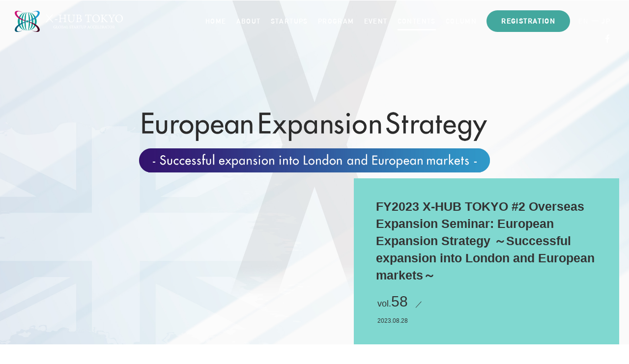

--- FILE ---
content_type: text/html; charset=UTF-8
request_url: https://www.x-hub-tokyo.metro.tokyo.lg.jp/en/contents/8366
body_size: 68383
content:
<!DOCTYPE HTML>
<html dir="ltr" lang="en-US"
	prefix="og: https://ogp.me/ns#" >
<head>
<!-- Google Tag Manager -->
<script type="text/plain" data-cli-class="cli-blocker-script" data-cli-label="Google Tag Manager"  data-cli-script-type="non-necessary" data-cli-block="true" data-cli-block-if-ccpa-optout="false" data-cli-element-position="head">(function(w,d,s,l,i){w[l]=w[l]||[];w[l].push({'gtm.start':
new Date().getTime(),event:'gtm.js'});var f=d.getElementsByTagName(s)[0],
j=d.createElement(s),dl=l!='dataLayer'?'&l='+l:'';j.async=true;j.src=
'https://www.googletagmanager.com/gtm.js?id='+i+dl;f.parentNode.insertBefore(j,f);
})(window,document,'script','dataLayer','GTM-TXJWSHG');</script>
<!-- End Google Tag Manager -->
<!-- Global Site Tag (gtag.js) - Google Analytics -->
<script type="text/plain" data-cli-class="cli-blocker-script" data-cli-label="Google Tag Manager"  data-cli-script-type="non-necessary" data-cli-block="true" data-cli-block-if-ccpa-optout="false" data-cli-element-position="head" async src="https://www.googletagmanager.com/gtag/js?id=UA-107348404-1"></script>
<script>
  window.dataLayer = window.dataLayer || [];
  function gtag(){dataLayer.push(arguments)};
  gtag('js', new Date());

  gtag('config', 'UA-107348404-1');
  gtag('config', 'AW-754098873');
</script>
<!-- Facebook Pixel Code -->
  <script type="text/plain" data-cli-class="cli-blocker-script" data-cli-label="Facebook Pixel Code"  data-cli-script-type="non-necessary" data-cli-block="true" data-cli-block-if-ccpa-optout="false" data-cli-element-position="head">
  !function(f,b,e,v,n,t,s)
  {if(f.fbq)return;n=f.fbq=function(){n.callMethod?
  n.callMethod.apply(n,arguments):n.queue.push(arguments)};
  if(!f._fbq)f._fbq=n;n.push=n;n.loaded=!0;n.version='2.0';
  n.queue=[];t=b.createElement(e);t.async=!0;
  t.src=v;s=b.getElementsByTagName(e)[0];
  s.parentNode.insertBefore(t,s)}(window, document,'script',
  'https://connect.facebook.net/en_US/fbevents.js');
  fbq('init', '933506110796176');
  fbq('track', 'PageView');
  </script>
  <noscript><img height="1" width="1" style="display:none" alt=""
  src="https://www.facebook.com/tr?id=933506110796176&ev=PageView&noscript=1"
  /></noscript>
  <!-- End Facebook Pixel Code -->
<meta charset="UTF-8">
<meta http-equiv="X-UA-Compatible" content="IE=edge">
<meta name="viewport" content="width=device-width">
<meta name="format-detection" content="telephone=no">
<meta name="SKYPE_TOOLBAR" content="SKYPE_TOOLBAR_PARSER_COMPATIBLE">
<meta name="facebook-domain-verification" content="7g5x1pmug1qgnzp7i08w2ed2347tn3" />
<link rel="profile" href="http://gmpg.org/xfn/11">

<link rel="shortcut icon" type="image/vnd.microsoft.icon" href="/favicon.ico">
<link rel="icon" type="image/vnd.microsoft.icon" href="/favicon.ico">
<link rel="apple-touch-icon" sizes="57x57" href="/apple-touch-icon-57x57.png">
<link rel="apple-touch-icon" sizes="60x60" href="/apple-touch-icon-60x60.png">
<link rel="apple-touch-icon" sizes="72x72" href="/apple-touch-icon-72x72.png">
<link rel="apple-touch-icon" sizes="76x76" href="/apple-touch-icon-76x76.png">
<link rel="apple-touch-icon" sizes="114x114" href="/apple-touch-icon-114x114.png">
<link rel="apple-touch-icon" sizes="120x120" href="/apple-touch-icon-120x120.png">
<link rel="apple-touch-icon" sizes="144x144" href="/apple-touch-icon-144x144.png">
<link rel="apple-touch-icon" sizes="152x152" href="/apple-touch-icon-152x152.png">
<link rel="apple-touch-icon" sizes="180x180" href="/apple-touch-icon-180x180.png">
<link rel="icon" type="image/png" sizes="192x192" href="/android-chrome-192x192.png">
<link rel="icon" type="image/png" sizes="48x48" href="/favicon-48x48.png">
<link rel="icon" type="image/png" sizes="96x96" href="/favicon-96x96.png">
<link rel="icon" type="image/png" sizes="96x96" href="/favicon-160x160.png">
<link rel="icon" type="image/png" sizes="96x96" href="/favicon-196x196.png">
<link rel="icon" type="image/png" sizes="16x16" href="/favicon-16x16.png">
<link rel="icon" type="image/png" sizes="32x32" href="/favicon-32x32.png">
<link rel="manifest" href="/manifest.json">
<meta name="msapplication-TileColor" content="#2d88ef">
<meta name="msapplication-TileImage" content="/mstile-144x144.png">


<meta name="robots" content="noindex,nofollow">




<link rel="stylesheet" type="text/css" href="/common/css/normalize.css">
<link rel="stylesheet" type="text/css" href="/common/css/common.css?0202">
<link rel="stylesheet" href="https://use.typekit.net/xml8nud.css">

<link rel="stylesheet" type="text/css" href="/common/css/contents.css">

		<!-- All in One SEO 4.3.2 - aioseo.com -->
		<title>FY2023 X-HUB TOKYO #2 Overseas Expansion Seminar: European Expansion Strategy ～Successful expansion into London and European markets～ | 【 東京都主催 】 東京と世界を繋ぐイノベーションプラットフォーム「X-HUB TOKYO」</title>
		<meta name="description" content="X-HUB TOKYO, which supports overseas expansion of Tokyo-based startups, held the FY2023 X-HUB TOKYO #2 Overseas Expansion Seminar &quot;European Expansion Strategy ～Successful expansion into London and European markets～&quot; on July 10. The seminar focused on the characteristics and attractions of London and the European market and shared the latest information that Japanese startups should know when seeking to expand into the region." />
		<meta name="robots" content="max-image-preview:large" />
		<link rel="canonical" href="https://www.x-hub-tokyo.metro.tokyo.lg.jp/en/contents/8366" />
		<meta name="generator" content="All in One SEO (AIOSEO) 4.3.2 " />
		<meta property="og:locale" content="en_US" />
		<meta property="og:site_name" content="【 東京都主催 】 東京と世界を繋ぐイノベーションプラットフォーム「X-HUB TOKYO」" />
		<meta property="og:type" content="article" />
		<meta property="og:title" content="FY2023 X-HUB TOKYO #2 Overseas Expansion Seminar: European Expansion Strategy ～Successful expansion into London and European markets～ | 【 東京都主催 】 東京と世界を繋ぐイノベーションプラットフォーム「X-HUB TOKYO」" />
		<meta property="og:description" content="X-HUB TOKYO, which supports overseas expansion of Tokyo-based startups, held the FY2023 X-HUB TOKYO #2 Overseas Expansion Seminar &quot;European Expansion Strategy ～Successful expansion into London and European markets～&quot; on July 10. The seminar focused on the characteristics and attractions of London and the European market and shared the latest information that Japanese startups should know when seeking to expand into the region." />
		<meta property="og:url" content="https://www.x-hub-tokyo.metro.tokyo.lg.jp/en/contents/8366" />
		<meta property="article:published_time" content="2023-08-28T07:45:16+00:00" />
		<meta property="article:modified_time" content="2023-08-29T10:00:46+00:00" />
		<meta name="twitter:card" content="summary_large_image" />
		<meta name="twitter:title" content="FY2023 X-HUB TOKYO #2 Overseas Expansion Seminar: European Expansion Strategy ～Successful expansion into London and European markets～ | 【 東京都主催 】 東京と世界を繋ぐイノベーションプラットフォーム「X-HUB TOKYO」" />
		<meta name="twitter:description" content="X-HUB TOKYO, which supports overseas expansion of Tokyo-based startups, held the FY2023 X-HUB TOKYO #2 Overseas Expansion Seminar &quot;European Expansion Strategy ～Successful expansion into London and European markets～&quot; on July 10. The seminar focused on the characteristics and attractions of London and the European market and shared the latest information that Japanese startups should know when seeking to expand into the region." />
		<script type="application/ld+json" class="aioseo-schema">
			{"@context":"https:\/\/schema.org","@graph":[{"@type":"BlogPosting","@id":"https:\/\/www.x-hub-tokyo.metro.tokyo.lg.jp\/en\/contents\/8366#blogposting","name":"FY2023 X-HUB TOKYO #2 Overseas Expansion Seminar: European Expansion Strategy \uff5eSuccessful expansion into London and European markets\uff5e | \u3010 \u6771\u4eac\u90fd\u4e3b\u50ac \u3011 \u6771\u4eac\u3068\u4e16\u754c\u3092\u7e4b\u3050\u30a4\u30ce\u30d9\u30fc\u30b7\u30e7\u30f3\u30d7\u30e9\u30c3\u30c8\u30d5\u30a9\u30fc\u30e0\u300cX-HUB TOKYO\u300d","headline":"FY2023 X-HUB TOKYO #2 Overseas Expansion Seminar: European Expansion Strategy \uff5eSuccessful expansion into London and European markets\uff5e","author":{"@id":"https:\/\/www.x-hub-tokyo.metro.tokyo.lg.jp\/en\/author\/user#author"},"publisher":{"@id":"https:\/\/www.x-hub-tokyo.metro.tokyo.lg.jp\/en\/#organization"},"image":{"@type":"ImageObject","url":"https:\/\/www.x-hub-tokyo.metro.tokyo.lg.jp\/wordpress\/wp-content\/uploads\/2023\/08\/report_en-1.jpg","width":2442,"height":1333},"datePublished":"2023-08-28T07:45:16+09:00","dateModified":"2023-08-29T10:00:46+09:00","inLanguage":"en-US","mainEntityOfPage":{"@id":"https:\/\/www.x-hub-tokyo.metro.tokyo.lg.jp\/en\/contents\/8366#webpage"},"isPartOf":{"@id":"https:\/\/www.x-hub-tokyo.metro.tokyo.lg.jp\/en\/contents\/8366#webpage"},"articleSection":"CONTENTS"},{"@type":"BreadcrumbList","@id":"https:\/\/www.x-hub-tokyo.metro.tokyo.lg.jp\/en\/contents\/8366#breadcrumblist","itemListElement":[{"@type":"ListItem","@id":"https:\/\/www.x-hub-tokyo.metro.tokyo.lg.jp\/en\/#listItem","position":1,"item":{"@type":"WebPage","@id":"https:\/\/www.x-hub-tokyo.metro.tokyo.lg.jp\/en\/","name":"\u30db\u30fc\u30e0","description":"X-HUB TOKYO (provisional name) is an exchange platform where entrepreneurs and innovators from Tokyo with global aims come together with individuals involved in innovation ecosystems around the globe.","url":"https:\/\/www.x-hub-tokyo.metro.tokyo.lg.jp\/en\/"},"nextItem":"https:\/\/www.x-hub-tokyo.metro.tokyo.lg.jp\/en\/contents\/#listItem"},{"@type":"ListItem","@id":"https:\/\/www.x-hub-tokyo.metro.tokyo.lg.jp\/en\/contents\/#listItem","position":2,"item":{"@type":"WebPage","@id":"https:\/\/www.x-hub-tokyo.metro.tokyo.lg.jp\/en\/contents\/","name":"CONTENTS","description":"X-HUB TOKYO, which supports overseas expansion of Tokyo-based startups, held the FY2023 X-HUB TOKYO #2 Overseas Expansion Seminar \"European Expansion Strategy \uff5eSuccessful expansion into London and European markets\uff5e\" on July 10. The seminar focused on the characteristics and attractions of London and the European market and shared the latest information that Japanese startups should know when seeking to expand into the region.","url":"https:\/\/www.x-hub-tokyo.metro.tokyo.lg.jp\/en\/contents\/"},"previousItem":"https:\/\/www.x-hub-tokyo.metro.tokyo.lg.jp\/en\/#listItem"}]},{"@type":"Organization","@id":"https:\/\/www.x-hub-tokyo.metro.tokyo.lg.jp\/en\/#organization","name":"\u3010 \u6771\u4eac\u90fd\u4e3b\u50ac \u3011 \u6771\u4eac\u3068\u4e16\u754c\u3092\u7e4b\u3050\u30a4\u30ce\u30d9\u30fc\u30b7\u30e7\u30f3\u30d7\u30e9\u30c3\u30c8\u30d5\u30a9\u30fc\u30e0\u300cX-HUB TOKYO\u300d","url":"https:\/\/www.x-hub-tokyo.metro.tokyo.lg.jp\/en\/"},{"@type":"Person","@id":"https:\/\/www.x-hub-tokyo.metro.tokyo.lg.jp\/en\/author\/user#author","url":"https:\/\/www.x-hub-tokyo.metro.tokyo.lg.jp\/en\/author\/user","name":"user","image":{"@type":"ImageObject","@id":"https:\/\/www.x-hub-tokyo.metro.tokyo.lg.jp\/en\/contents\/8366#authorImage","url":"https:\/\/secure.gravatar.com\/avatar\/04a4611a4302376665f17ad013273fe9?s=96&d=mm&r=g","width":96,"height":96,"caption":"user"}},{"@type":"WebPage","@id":"https:\/\/www.x-hub-tokyo.metro.tokyo.lg.jp\/en\/contents\/8366#webpage","url":"https:\/\/www.x-hub-tokyo.metro.tokyo.lg.jp\/en\/contents\/8366","name":"FY2023 X-HUB TOKYO #2 Overseas Expansion Seminar: European Expansion Strategy \uff5eSuccessful expansion into London and European markets\uff5e | \u3010 \u6771\u4eac\u90fd\u4e3b\u50ac \u3011 \u6771\u4eac\u3068\u4e16\u754c\u3092\u7e4b\u3050\u30a4\u30ce\u30d9\u30fc\u30b7\u30e7\u30f3\u30d7\u30e9\u30c3\u30c8\u30d5\u30a9\u30fc\u30e0\u300cX-HUB TOKYO\u300d","description":"X-HUB TOKYO, which supports overseas expansion of Tokyo-based startups, held the FY2023 X-HUB TOKYO #2 Overseas Expansion Seminar \"European Expansion Strategy \uff5eSuccessful expansion into London and European markets\uff5e\" on July 10. The seminar focused on the characteristics and attractions of London and the European market and shared the latest information that Japanese startups should know when seeking to expand into the region.","inLanguage":"en-US","isPartOf":{"@id":"https:\/\/www.x-hub-tokyo.metro.tokyo.lg.jp\/en\/#website"},"breadcrumb":{"@id":"https:\/\/www.x-hub-tokyo.metro.tokyo.lg.jp\/en\/contents\/8366#breadcrumblist"},"author":{"@id":"https:\/\/www.x-hub-tokyo.metro.tokyo.lg.jp\/en\/author\/user#author"},"creator":{"@id":"https:\/\/www.x-hub-tokyo.metro.tokyo.lg.jp\/en\/author\/user#author"},"image":{"@type":"ImageObject","url":"https:\/\/www.x-hub-tokyo.metro.tokyo.lg.jp\/wordpress\/wp-content\/uploads\/2023\/08\/report_en-1.jpg","@id":"https:\/\/www.x-hub-tokyo.metro.tokyo.lg.jp\/en\/#mainImage","width":2442,"height":1333},"primaryImageOfPage":{"@id":"https:\/\/www.x-hub-tokyo.metro.tokyo.lg.jp\/en\/contents\/8366#mainImage"},"datePublished":"2023-08-28T07:45:16+09:00","dateModified":"2023-08-29T10:00:46+09:00"},{"@type":"WebSite","@id":"https:\/\/www.x-hub-tokyo.metro.tokyo.lg.jp\/en\/#website","url":"https:\/\/www.x-hub-tokyo.metro.tokyo.lg.jp\/en\/","name":"\u3010 \u6771\u4eac\u90fd\u4e3b\u50ac \u3011 \u6771\u4eac\u3068\u4e16\u754c\u3092\u7e4b\u3050\u30a4\u30ce\u30d9\u30fc\u30b7\u30e7\u30f3\u30d7\u30e9\u30c3\u30c8\u30d5\u30a9\u30fc\u30e0\u300cX-HUB TOKYO\u300d","description":"X-HUB TOKYO\u306f\u3001\u6771\u4eac\u3068\u4e16\u754c\u306e\u30a4\u30ce\u30d9\u30fc\u30b7\u30e7\u30f3\u30a8\u30b3\u30b7\u30b9\u30c6\u30e0\u3092\u7e4b\u304e \u3001\u65b0\u305f\u306a\u6642\u4ee3\u3092\u5207\u308a\u62d3\u304f\u30b9\u30bf\u30fc\u30c8\u30a2\u30c3\u30d7\u3092\u30a2\u30af\u30bb\u30e9\u30ec\u30fc\u30c8\u3059\u308b\u30d7\u30e9\u30c3\u30c8\u30d5\u30a9\u30fc\u30e0\u3067\u3059\u3002","inLanguage":"en-US","publisher":{"@id":"https:\/\/www.x-hub-tokyo.metro.tokyo.lg.jp\/en\/#organization"}}]}
		</script>
		<!-- All in One SEO -->

<link rel="alternate" hreflang="en" href="https://www.x-hub-tokyo.metro.tokyo.lg.jp/en/contents/8366" />
<link rel="alternate" hreflang="ja" href="https://www.x-hub-tokyo.metro.tokyo.lg.jp/contents/8357" />
<link rel="alternate" type="application/rss+xml" title="【 東京都主催 】 東京と世界を繋ぐイノベーションプラットフォーム「X-HUB TOKYO」 &raquo; FY2023 X-HUB TOKYO #2 Overseas Expansion Seminar: European Expansion Strategy ～Successful expansion into London and European markets～ Comments Feed" href="https://www.x-hub-tokyo.metro.tokyo.lg.jp/en/contents/8366/feed" />
<script type="text/javascript">
window._wpemojiSettings = {"baseUrl":"https:\/\/s.w.org\/images\/core\/emoji\/14.0.0\/72x72\/","ext":".png","svgUrl":"https:\/\/s.w.org\/images\/core\/emoji\/14.0.0\/svg\/","svgExt":".svg","source":{"concatemoji":"https:\/\/www.x-hub-tokyo.metro.tokyo.lg.jp\/wordpress\/wp-includes\/js\/wp-emoji-release.min.js?ver=6.1.9"}};
/*! This file is auto-generated */
!function(e,a,t){var n,r,o,i=a.createElement("canvas"),p=i.getContext&&i.getContext("2d");function s(e,t){var a=String.fromCharCode,e=(p.clearRect(0,0,i.width,i.height),p.fillText(a.apply(this,e),0,0),i.toDataURL());return p.clearRect(0,0,i.width,i.height),p.fillText(a.apply(this,t),0,0),e===i.toDataURL()}function c(e){var t=a.createElement("script");t.src=e,t.defer=t.type="text/javascript",a.getElementsByTagName("head")[0].appendChild(t)}for(o=Array("flag","emoji"),t.supports={everything:!0,everythingExceptFlag:!0},r=0;r<o.length;r++)t.supports[o[r]]=function(e){if(p&&p.fillText)switch(p.textBaseline="top",p.font="600 32px Arial",e){case"flag":return s([127987,65039,8205,9895,65039],[127987,65039,8203,9895,65039])?!1:!s([55356,56826,55356,56819],[55356,56826,8203,55356,56819])&&!s([55356,57332,56128,56423,56128,56418,56128,56421,56128,56430,56128,56423,56128,56447],[55356,57332,8203,56128,56423,8203,56128,56418,8203,56128,56421,8203,56128,56430,8203,56128,56423,8203,56128,56447]);case"emoji":return!s([129777,127995,8205,129778,127999],[129777,127995,8203,129778,127999])}return!1}(o[r]),t.supports.everything=t.supports.everything&&t.supports[o[r]],"flag"!==o[r]&&(t.supports.everythingExceptFlag=t.supports.everythingExceptFlag&&t.supports[o[r]]);t.supports.everythingExceptFlag=t.supports.everythingExceptFlag&&!t.supports.flag,t.DOMReady=!1,t.readyCallback=function(){t.DOMReady=!0},t.supports.everything||(n=function(){t.readyCallback()},a.addEventListener?(a.addEventListener("DOMContentLoaded",n,!1),e.addEventListener("load",n,!1)):(e.attachEvent("onload",n),a.attachEvent("onreadystatechange",function(){"complete"===a.readyState&&t.readyCallback()})),(e=t.source||{}).concatemoji?c(e.concatemoji):e.wpemoji&&e.twemoji&&(c(e.twemoji),c(e.wpemoji)))}(window,document,window._wpemojiSettings);
</script>
<style type="text/css">
img.wp-smiley,
img.emoji {
	display: inline !important;
	border: none !important;
	box-shadow: none !important;
	height: 1em !important;
	width: 1em !important;
	margin: 0 0.07em !important;
	vertical-align: -0.1em !important;
	background: none !important;
	padding: 0 !important;
}
</style>
	<link rel='stylesheet' id='wp-block-library-css' href='https://www.x-hub-tokyo.metro.tokyo.lg.jp/wordpress/wp-includes/css/dist/block-library/style.min.css?ver=6.1.9' type='text/css' media='all' />
<link rel='stylesheet' id='classic-theme-styles-css' href='https://www.x-hub-tokyo.metro.tokyo.lg.jp/wordpress/wp-includes/css/classic-themes.min.css?ver=1' type='text/css' media='all' />
<style id='global-styles-inline-css' type='text/css'>
body{--wp--preset--color--black: #000000;--wp--preset--color--cyan-bluish-gray: #abb8c3;--wp--preset--color--white: #ffffff;--wp--preset--color--pale-pink: #f78da7;--wp--preset--color--vivid-red: #cf2e2e;--wp--preset--color--luminous-vivid-orange: #ff6900;--wp--preset--color--luminous-vivid-amber: #fcb900;--wp--preset--color--light-green-cyan: #7bdcb5;--wp--preset--color--vivid-green-cyan: #00d084;--wp--preset--color--pale-cyan-blue: #8ed1fc;--wp--preset--color--vivid-cyan-blue: #0693e3;--wp--preset--color--vivid-purple: #9b51e0;--wp--preset--gradient--vivid-cyan-blue-to-vivid-purple: linear-gradient(135deg,rgba(6,147,227,1) 0%,rgb(155,81,224) 100%);--wp--preset--gradient--light-green-cyan-to-vivid-green-cyan: linear-gradient(135deg,rgb(122,220,180) 0%,rgb(0,208,130) 100%);--wp--preset--gradient--luminous-vivid-amber-to-luminous-vivid-orange: linear-gradient(135deg,rgba(252,185,0,1) 0%,rgba(255,105,0,1) 100%);--wp--preset--gradient--luminous-vivid-orange-to-vivid-red: linear-gradient(135deg,rgba(255,105,0,1) 0%,rgb(207,46,46) 100%);--wp--preset--gradient--very-light-gray-to-cyan-bluish-gray: linear-gradient(135deg,rgb(238,238,238) 0%,rgb(169,184,195) 100%);--wp--preset--gradient--cool-to-warm-spectrum: linear-gradient(135deg,rgb(74,234,220) 0%,rgb(151,120,209) 20%,rgb(207,42,186) 40%,rgb(238,44,130) 60%,rgb(251,105,98) 80%,rgb(254,248,76) 100%);--wp--preset--gradient--blush-light-purple: linear-gradient(135deg,rgb(255,206,236) 0%,rgb(152,150,240) 100%);--wp--preset--gradient--blush-bordeaux: linear-gradient(135deg,rgb(254,205,165) 0%,rgb(254,45,45) 50%,rgb(107,0,62) 100%);--wp--preset--gradient--luminous-dusk: linear-gradient(135deg,rgb(255,203,112) 0%,rgb(199,81,192) 50%,rgb(65,88,208) 100%);--wp--preset--gradient--pale-ocean: linear-gradient(135deg,rgb(255,245,203) 0%,rgb(182,227,212) 50%,rgb(51,167,181) 100%);--wp--preset--gradient--electric-grass: linear-gradient(135deg,rgb(202,248,128) 0%,rgb(113,206,126) 100%);--wp--preset--gradient--midnight: linear-gradient(135deg,rgb(2,3,129) 0%,rgb(40,116,252) 100%);--wp--preset--duotone--dark-grayscale: url('#wp-duotone-dark-grayscale');--wp--preset--duotone--grayscale: url('#wp-duotone-grayscale');--wp--preset--duotone--purple-yellow: url('#wp-duotone-purple-yellow');--wp--preset--duotone--blue-red: url('#wp-duotone-blue-red');--wp--preset--duotone--midnight: url('#wp-duotone-midnight');--wp--preset--duotone--magenta-yellow: url('#wp-duotone-magenta-yellow');--wp--preset--duotone--purple-green: url('#wp-duotone-purple-green');--wp--preset--duotone--blue-orange: url('#wp-duotone-blue-orange');--wp--preset--font-size--small: 13px;--wp--preset--font-size--medium: 20px;--wp--preset--font-size--large: 36px;--wp--preset--font-size--x-large: 42px;--wp--preset--spacing--20: 0.44rem;--wp--preset--spacing--30: 0.67rem;--wp--preset--spacing--40: 1rem;--wp--preset--spacing--50: 1.5rem;--wp--preset--spacing--60: 2.25rem;--wp--preset--spacing--70: 3.38rem;--wp--preset--spacing--80: 5.06rem;}:where(.is-layout-flex){gap: 0.5em;}body .is-layout-flow > .alignleft{float: left;margin-inline-start: 0;margin-inline-end: 2em;}body .is-layout-flow > .alignright{float: right;margin-inline-start: 2em;margin-inline-end: 0;}body .is-layout-flow > .aligncenter{margin-left: auto !important;margin-right: auto !important;}body .is-layout-constrained > .alignleft{float: left;margin-inline-start: 0;margin-inline-end: 2em;}body .is-layout-constrained > .alignright{float: right;margin-inline-start: 2em;margin-inline-end: 0;}body .is-layout-constrained > .aligncenter{margin-left: auto !important;margin-right: auto !important;}body .is-layout-constrained > :where(:not(.alignleft):not(.alignright):not(.alignfull)){max-width: var(--wp--style--global--content-size);margin-left: auto !important;margin-right: auto !important;}body .is-layout-constrained > .alignwide{max-width: var(--wp--style--global--wide-size);}body .is-layout-flex{display: flex;}body .is-layout-flex{flex-wrap: wrap;align-items: center;}body .is-layout-flex > *{margin: 0;}:where(.wp-block-columns.is-layout-flex){gap: 2em;}.has-black-color{color: var(--wp--preset--color--black) !important;}.has-cyan-bluish-gray-color{color: var(--wp--preset--color--cyan-bluish-gray) !important;}.has-white-color{color: var(--wp--preset--color--white) !important;}.has-pale-pink-color{color: var(--wp--preset--color--pale-pink) !important;}.has-vivid-red-color{color: var(--wp--preset--color--vivid-red) !important;}.has-luminous-vivid-orange-color{color: var(--wp--preset--color--luminous-vivid-orange) !important;}.has-luminous-vivid-amber-color{color: var(--wp--preset--color--luminous-vivid-amber) !important;}.has-light-green-cyan-color{color: var(--wp--preset--color--light-green-cyan) !important;}.has-vivid-green-cyan-color{color: var(--wp--preset--color--vivid-green-cyan) !important;}.has-pale-cyan-blue-color{color: var(--wp--preset--color--pale-cyan-blue) !important;}.has-vivid-cyan-blue-color{color: var(--wp--preset--color--vivid-cyan-blue) !important;}.has-vivid-purple-color{color: var(--wp--preset--color--vivid-purple) !important;}.has-black-background-color{background-color: var(--wp--preset--color--black) !important;}.has-cyan-bluish-gray-background-color{background-color: var(--wp--preset--color--cyan-bluish-gray) !important;}.has-white-background-color{background-color: var(--wp--preset--color--white) !important;}.has-pale-pink-background-color{background-color: var(--wp--preset--color--pale-pink) !important;}.has-vivid-red-background-color{background-color: var(--wp--preset--color--vivid-red) !important;}.has-luminous-vivid-orange-background-color{background-color: var(--wp--preset--color--luminous-vivid-orange) !important;}.has-luminous-vivid-amber-background-color{background-color: var(--wp--preset--color--luminous-vivid-amber) !important;}.has-light-green-cyan-background-color{background-color: var(--wp--preset--color--light-green-cyan) !important;}.has-vivid-green-cyan-background-color{background-color: var(--wp--preset--color--vivid-green-cyan) !important;}.has-pale-cyan-blue-background-color{background-color: var(--wp--preset--color--pale-cyan-blue) !important;}.has-vivid-cyan-blue-background-color{background-color: var(--wp--preset--color--vivid-cyan-blue) !important;}.has-vivid-purple-background-color{background-color: var(--wp--preset--color--vivid-purple) !important;}.has-black-border-color{border-color: var(--wp--preset--color--black) !important;}.has-cyan-bluish-gray-border-color{border-color: var(--wp--preset--color--cyan-bluish-gray) !important;}.has-white-border-color{border-color: var(--wp--preset--color--white) !important;}.has-pale-pink-border-color{border-color: var(--wp--preset--color--pale-pink) !important;}.has-vivid-red-border-color{border-color: var(--wp--preset--color--vivid-red) !important;}.has-luminous-vivid-orange-border-color{border-color: var(--wp--preset--color--luminous-vivid-orange) !important;}.has-luminous-vivid-amber-border-color{border-color: var(--wp--preset--color--luminous-vivid-amber) !important;}.has-light-green-cyan-border-color{border-color: var(--wp--preset--color--light-green-cyan) !important;}.has-vivid-green-cyan-border-color{border-color: var(--wp--preset--color--vivid-green-cyan) !important;}.has-pale-cyan-blue-border-color{border-color: var(--wp--preset--color--pale-cyan-blue) !important;}.has-vivid-cyan-blue-border-color{border-color: var(--wp--preset--color--vivid-cyan-blue) !important;}.has-vivid-purple-border-color{border-color: var(--wp--preset--color--vivid-purple) !important;}.has-vivid-cyan-blue-to-vivid-purple-gradient-background{background: var(--wp--preset--gradient--vivid-cyan-blue-to-vivid-purple) !important;}.has-light-green-cyan-to-vivid-green-cyan-gradient-background{background: var(--wp--preset--gradient--light-green-cyan-to-vivid-green-cyan) !important;}.has-luminous-vivid-amber-to-luminous-vivid-orange-gradient-background{background: var(--wp--preset--gradient--luminous-vivid-amber-to-luminous-vivid-orange) !important;}.has-luminous-vivid-orange-to-vivid-red-gradient-background{background: var(--wp--preset--gradient--luminous-vivid-orange-to-vivid-red) !important;}.has-very-light-gray-to-cyan-bluish-gray-gradient-background{background: var(--wp--preset--gradient--very-light-gray-to-cyan-bluish-gray) !important;}.has-cool-to-warm-spectrum-gradient-background{background: var(--wp--preset--gradient--cool-to-warm-spectrum) !important;}.has-blush-light-purple-gradient-background{background: var(--wp--preset--gradient--blush-light-purple) !important;}.has-blush-bordeaux-gradient-background{background: var(--wp--preset--gradient--blush-bordeaux) !important;}.has-luminous-dusk-gradient-background{background: var(--wp--preset--gradient--luminous-dusk) !important;}.has-pale-ocean-gradient-background{background: var(--wp--preset--gradient--pale-ocean) !important;}.has-electric-grass-gradient-background{background: var(--wp--preset--gradient--electric-grass) !important;}.has-midnight-gradient-background{background: var(--wp--preset--gradient--midnight) !important;}.has-small-font-size{font-size: var(--wp--preset--font-size--small) !important;}.has-medium-font-size{font-size: var(--wp--preset--font-size--medium) !important;}.has-large-font-size{font-size: var(--wp--preset--font-size--large) !important;}.has-x-large-font-size{font-size: var(--wp--preset--font-size--x-large) !important;}
.wp-block-navigation a:where(:not(.wp-element-button)){color: inherit;}
:where(.wp-block-columns.is-layout-flex){gap: 2em;}
.wp-block-pullquote{font-size: 1.5em;line-height: 1.6;}
</style>
<link rel='stylesheet' id='cookie-law-info-css' href='https://www.x-hub-tokyo.metro.tokyo.lg.jp/wordpress/wp-content/plugins/webtoffee-gdpr-cookie-consent/public/css/cookie-law-info-public.css?ver=2.3.0' type='text/css' media='all' />
<link rel='stylesheet' id='cookie-law-info-gdpr-css' href='https://www.x-hub-tokyo.metro.tokyo.lg.jp/wordpress/wp-content/plugins/webtoffee-gdpr-cookie-consent/public/css/cookie-law-info-gdpr.css?ver=2.3.0' type='text/css' media='all' />
<link rel='stylesheet' id='wpml-legacy-horizontal-list-0-css' href='https://www.x-hub-tokyo.metro.tokyo.lg.jp/wordpress/wp-content/plugins/sitepress-multilingual-cms/templates/language-switchers/legacy-list-horizontal/style.css?ver=1' type='text/css' media='all' />
<script type='text/javascript' src='https://www.x-hub-tokyo.metro.tokyo.lg.jp/wordpress/wp-includes/js/jquery/jquery.min.js?ver=3.6.1' id='jquery-core-js'></script>
<script type='text/javascript' src='https://www.x-hub-tokyo.metro.tokyo.lg.jp/wordpress/wp-includes/js/jquery/jquery-migrate.min.js?ver=3.3.2' id='jquery-migrate-js'></script>
<script type='text/javascript' id='cookie-law-info-js-extra'>
/* <![CDATA[ */
var Cli_Data = {"nn_cookie_ids":[],"non_necessary_cookies":[],"cookielist":[],"ajax_url":"https:\/\/www.x-hub-tokyo.metro.tokyo.lg.jp\/wordpress\/wp-admin\/admin-ajax.php","current_lang":"en","security":"2f6748ae41","eu_countries":["GB"],"geoIP":"enabled","consentVersion":"1","strictlyEnabled":["necessary","obligatoire"],"cookieDomain":"","privacy_length":"250","ccpaEnabled":"","ccpaRegionBased":"","ccpaBarEnabled":"","ccpaType":"gdpr"};
var log_object = {"ajax_url":"https:\/\/www.x-hub-tokyo.metro.tokyo.lg.jp\/wordpress\/wp-admin\/admin-ajax.php"};
/* ]]> */
</script>
<script type='text/javascript' src='https://www.x-hub-tokyo.metro.tokyo.lg.jp/wordpress/wp-content/plugins/webtoffee-gdpr-cookie-consent/public/js/cookie-law-info-public.js?ver=2.3.0' id='cookie-law-info-js'></script>
<link rel="https://api.w.org/" href="https://www.x-hub-tokyo.metro.tokyo.lg.jp/en/wp-json/" /><link rel="alternate" type="application/json" href="https://www.x-hub-tokyo.metro.tokyo.lg.jp/en/wp-json/wp/v2/posts/8366" /><link rel="EditURI" type="application/rsd+xml" title="RSD" href="https://www.x-hub-tokyo.metro.tokyo.lg.jp/wordpress/xmlrpc.php?rsd" />
<link rel="wlwmanifest" type="application/wlwmanifest+xml" href="https://www.x-hub-tokyo.metro.tokyo.lg.jp/wordpress/wp-includes/wlwmanifest.xml" />
<meta name="generator" content="WordPress 6.1.9" />
<link rel='shortlink' href='https://www.x-hub-tokyo.metro.tokyo.lg.jp/en/?p=8366' />
<link rel="alternate" type="application/json+oembed" href="https://www.x-hub-tokyo.metro.tokyo.lg.jp/en/wp-json/oembed/1.0/embed?url=https%3A%2F%2Fwww.x-hub-tokyo.metro.tokyo.lg.jp%2Fen%2Fcontents%2F8366" />
<link rel="alternate" type="text/xml+oembed" href="https://www.x-hub-tokyo.metro.tokyo.lg.jp/en/wp-json/oembed/1.0/embed?url=https%3A%2F%2Fwww.x-hub-tokyo.metro.tokyo.lg.jp%2Fen%2Fcontents%2F8366&#038;format=xml" />
<meta name="generator" content="WPML ver:3.7.1 stt:1,28;" />


</head>
<body class="contentsDetail en">
<!-- Google Tag Manager (noscript) -->
<noscript><iframe title="Google Tag Manager" src="https://www.googletagmanager.com/ns.html?id=GTM-TXJWSHG"
height="0" width="0" style="display:none;visibility:hidden"></iframe></noscript>
<!-- End Google Tag Manager (noscript) -->
<!-- Facebook -->
<div id="fb-root"></div>
<script type="text/plain" data-cli-class="cli-blocker-script" data-cli-label="Facebook Pixel Code"  data-cli-script-type="non-necessary" data-cli-block="true" data-cli-block-if-ccpa-optout="false" data-cli-element-position="body">(function(d, s, id) {
  var js, fjs = d.getElementsByTagName(s)[0];
  if (d.getElementById(id)) return;
  js = d.createElement(s); js.id = id;
  js.src = "//connect.facebook.net/en_US/sdk.js#xfbml=1&version=v2.10";
  fjs.parentNode.insertBefore(js, fjs);
}(document, 'script', 'facebook-jssdk'));</script>
<!-- /Facebook -->

<header class="header" style="">
	<div class="navBox">
	<h1 class="logo hover"><a href="https://www.x-hub-tokyo.metro.tokyo.lg.jp/en/"><img src="/common/images/common/logo.png" alt="TOKYO INNOVATION X-HUB"></a></h1>
	<nav>
		<p class="navBtn navOpen"><span></span></p>
			<ul class="pageNav">
<!-- ホーム -->
				<li>
					<a href="https://www.x-hub-tokyo.metro.tokyo.lg.jp/en/" >
					<img src="/common/images/common/logo.png" alt="" class="pcNone">
					<span class="spNone">HOME</span>
					</a>
				</li>
<!-- X-HUB TOKYOとは -->
				<li><a href="https://www.x-hub-tokyo.metro.tokyo.lg.jp/en//#about">ABOUT</a></li>
<!-- 採択企業 -->
				<li>
					<!--a href="https://www.x-hub-tokyo.metro.tokyo.lg.jp/en/startups2020" class="">STARTUPS</a-->
					<a class="menu_link">STARTUPS</a>
					<ul class="navL02">
<!--
						<li>
							<a href="https://www.x-hub-tokyo.metro.tokyo.lg.jp/en/startups_outbound" class="spNone">OUTBOUND</a>
							<a class="pcNone menu_link">OUTBOUND</a>
							<ul class="navL03">
								<li class="pcNone">
									<a href="https://www.x-hub-tokyo.metro.tokyo.lg.jp/en/startups_outbound">OUTBOUND TOP</a>
								</li>
								<li>
									<a href="https://www.x-hub-tokyo.metro.tokyo.lg.jp/en/startups_outbound#program01">North America West Coast Course</a>
								</li>
								<li>
									<a href="https://www.x-hub-tokyo.metro.tokyo.lg.jp/en/startups_outbound#program02">North America East Coast Course</a>
								</li>
								<li>
									<a href="https://www.x-hub-tokyo.metro.tokyo.lg.jp/en/startups_outbound#program03">Shenzhen Course</a>
								</li>
								<li>
									<a href="https://www.x-hub-tokyo.metro.tokyo.lg.jp/en/startups_outbound#program04">Singapore Course</a>
								</li>
								<li>
									<a href="https://www.x-hub-tokyo.metro.tokyo.lg.jp/en/startups_outbound#program05">Germany Course</a>
								</li>
								<li>
									<a href="https://www.x-hub-tokyo.metro.tokyo.lg.jp/en/startups_outbound#program06">Web Summit Course</a>
								</li>
							</ul>
						</li>
-->

						<li><a href="https://www.x-hub-tokyo.metro.tokyo.lg.jp/en/startups_outbound" class="">OUTBOUND</a></li>

						<li><a href="https://www.x-hub-tokyo.metro.tokyo.lg.jp/en/startups_inboundprogram" class="">INBOUND</a></li>
						<!--li><a href="startups_inbound">INBOUND</a></li-->
						<li><a href="https://www.x-hub-tokyo.metro.tokyo.lg.jp/en/startups_scrum">SCRUM</a></li>
					</ul>
				</li>
<!-- ？ -->
				<li><a href="https://www.x-hub-tokyo.metro.tokyo.lg.jp/en/partner2020">PARTNER</a></li>
<!-- プログラム情報 -->
				<li class="">
				<!--a href="https://www.x-hub-tokyo.metro.tokyo.lg.jp/en/program2020" class="spNone">PROGRAM</a-->
				<a class="menu_link">PROGRAM</a>

					<ul class="navL02">
						<li>
							<a href="https://www.x-hub-tokyo.metro.tokyo.lg.jp/en/outbound_program" class="spNone">OUTBOUND</a>
							<a class="pcNone menu_link">OUTBOUND</a>
							<ul class="navL03">
								<li class="pcNone">
									<a href="https://www.x-hub-tokyo.metro.tokyo.lg.jp/en/outbound_program">OUTBOUND TOP</a>
								</li>
								<li>
									<a href="https://www.x-hub-tokyo.metro.tokyo.lg.jp/en/outbound_program#program01">New York Course</a>
								</li>
								<li>
									<a href="https://www.x-hub-tokyo.metro.tokyo.lg.jp/en/outbound_program#program02">Silicon Valley Course</a>
								</li>
								<li>
									<a href="https://www.x-hub-tokyo.metro.tokyo.lg.jp/en/outbound_program#program03">UK Course</a>
								</li>
								<li>
									<a href="https://www.x-hub-tokyo.metro.tokyo.lg.jp/en/outbound_program#program04">Europe Course</a>
								</li>

								<li>
									<a href="https://www.x-hub-tokyo.metro.tokyo.lg.jp/en/outbound_program#program05">Singapore Course</a>
								</li>
								<li>
									<a href="https://www.x-hub-tokyo.metro.tokyo.lg.jp/en/outbound_program#program06">Indonesia Course</a>
								</li>
							</ul>
						</li>
												  
												<li>
							<a href="https://www.x-hub-tokyo.metro.tokyo.lg.jp/en/inbound_program" class="spNone">INBOUND</a>
							<a class="pcNone menu_link">INBOUND</a>
							<ul class="navL03">
								<li class="pcNone">
									<a href="https://www.x-hub-tokyo.metro.tokyo.lg.jp/en/inbound_program">INBOUND TOP</a>
								</li>
								<li>
									<a href="https://www.x-hub-tokyo.metro.tokyo.lg.jp/en/inbound_program#program01">Mobility Course</a>
								</li>
								<li>
									<a href="https://www.x-hub-tokyo.metro.tokyo.lg.jp/en/inbound_program#program02">CleanTech Course</a>
								</li>
							</ul>
						</li>
						<li><a href="https://www.x-hub-tokyo.metro.tokyo.lg.jp/en/scrum_program">SCRUM</a></li>
						<li><a href="https://www.x-hub-tokyo.metro.tokyo.lg.jp/en/program-past">IN 2017-2022</a></li>
					</ul>

				</li>
<!--  -->
				<li><a href="https://www.x-hub-tokyo.metro.tokyo.lg.jp/en/mentor2020">MENTOR</a></li>
<!-- イベント情報 -->
				<li class=""><a href="https://www.x-hub-tokyo.metro.tokyo.lg.jp/en/event">EVENT</a></li>
<!--  -->
				<li class=""><a href="https://www.x-hub-tokyo.metro.tokyo.lg.jp/en/news">NEWS</a></li>
<!-- インタビュー＆レポート -->
				<li class="active"><a href="https://www.x-hub-tokyo.metro.tokyo.lg.jp/en/contents">CONTENTS</a></li>
<!-- 海外展開コラム -->
				<li><a href="/column/en" target="_blank">COLUMN</a></li>
<!--  -->
				<li><a href="https://x-hub-tokyo.smktg.jp/public/application/add/66" target="_blank">CONTACT</a></li>
<!-- 無料会員登録 -->
				<li><a href="https://x-hub-tokyo.smktg.jp/public/application/add/164" target="_blank" class="registration">REGISTRATION</a></li>
				<li><a href="https://www.x-hub-tokyo.metro.tokyo.lg.jp/en/faq">FAQ</a></li>
				<li><a href="https://www.x-hub-tokyo.metro.tokyo.lg.jp/en/privacypolicy">PRIVACY POLICY</a></li>
				<li><a href="https://www.x-hub-tokyo.metro.tokyo.lg.jp/en/sitepolicy">SITE POLICY</a></li>
				<li><a href="https://www.x-hub-tokyo.metro.tokyo.lg.jp/en/sitemap">SITE MAP</a></li>
			</ul>
			<style>ul.navL03>li {width: 280px;}</style>			<ul class="snsNav hover">
				<li>
									<a href="https://www.facebook.com/xhub.tokyo" target="_blank">
								<img src="/common/images/common/ico_facebook.png" alt="facebook"></a>
				</li>
				<!-- <li><a href="#"><img src="/common/images/common/ico_twitter.png" alt="twitter"></a></li>
				<li><a href="#"><img src="/common/images/common/ico_instagram.png" alt="instagram"></a></li> -->
			</ul>
			<ul class="langNav"><li class="active"><span>en</span></li><li><a href="https://www.x-hub-tokyo.metro.tokyo.lg.jp/contents/8357">JP</a></li></ul>		</nav>
		<p class="navBtn"><span></span></p>
	</div>
</header>
<div class="wrap">
<main role="main">
<div class="parallaxTop en">
<style type="text/css">
  .contentsDetail .parallaxTop {
    background-image: url(https://www.x-hub-tokyo.metro.tokyo.lg.jp/wordpress/wp-content/uploads/2023/08/report_en-1.jpg)!important;
  }
</style>

<!-- メインイメージ ... -->
<div class="detail-mainBox">
  <div class="titleBox">
    <div class="titleBoxIn">
      <h2 class="tit">FY2023 X-HUB TOKYO #2 Overseas Expansion Seminar: European Expansion Strategy ～Successful expansion into London and European markets～</h2>
      <p><span class="vol">vol.<span class="num">58</span></span><span class="spNone">／</span><span class="post"></span></p>
      <p class="guest"><span class="name"> </span></p>
      <p class="date">2023.08.28</p>
    </div>
  </div>
</div>
<!-- /メインイメージ -->

</div><!--parallaxTop-->

<!-- 固定ナビ -->
	<div class="navBox fixedNav">
			<p class="logo hover"><a href="https://www.x-hub-tokyo.metro.tokyo.lg.jp/en/"><img src="/common/images/common/logo2.png" alt="TOKYO INNOVATION X-HUB"></a></p>
			<nav>
					<p class="navBtn navOpen"><span></span></p>
					<ul class="pageNav">
<!-- ホーム -->
							<li>
								<a href="https://www.x-hub-tokyo.metro.tokyo.lg.jp/en/" >
										<img src="/common/images/common/logo.png" alt="TOKYO INNOVATION X-HUB" class="pcNone">
										<span class="spNone">HOME</span>
								</a>
							</li>
<!-- X-HUBとは -->
							<li><a href="https://www.x-hub-tokyo.metro.tokyo.lg.jp/en//#about">ABOUT</a></li>
<!-- 採択企業 -->
							<li>
								<!--a href="https://www.x-hub-tokyo.metro.tokyo.lg.jp/en/startups2020" class="">STARTUPS</a--> 
								<a class="menu_link">STARTUPS</a>
								<ul class="navL02">
<!--
									<li>
										<a href="https://www.x-hub-tokyo.metro.tokyo.lg.jp/en/startups_outbound" class="spNone">OUTBOUND</a>
										<a class="pcNone menu_link">OUTBOUND</a>
										<ul class="navL03">						
											<li class="pcNone">
												<a href="https://www.x-hub-tokyo.metro.tokyo.lg.jp/en/startups_outbound">OUTBOUND TOP</a>
											</li>													
											<li>
												<a href="https://www.x-hub-tokyo.metro.tokyo.lg.jp/en/startups_outbound#program01">North America West Coast Course</a>
											</li>
											<li>
												<a href="https://www.x-hub-tokyo.metro.tokyo.lg.jp/en/startups_outbound#program02">North America East Coast Course</a>
											</li>
											<li>
												<a href="https://www.x-hub-tokyo.metro.tokyo.lg.jp/en/startups_outbound#program03">Shenzhen Course</a>
											</li>
											<li>
												<a href="https://www.x-hub-tokyo.metro.tokyo.lg.jp/en/startups_outbound#program04">Singapore Course</a>
											</li>
											<li>
												<a href="https://www.x-hub-tokyo.metro.tokyo.lg.jp/en/startups_outbound#program05">Germany Course</a>
											</li>
											<li>
												<a href="https://www.x-hub-tokyo.metro.tokyo.lg.jp/en/startups_outbound#program06">Web Summit Course</a>
											</li>
										</ul>	
									</li>
-->
									<!--li><a href="">INBOUND</a></li-->

										<li><a href="https://www.x-hub-tokyo.metro.tokyo.lg.jp/en/startups_outbound" class="">OUTBOUND</a></li>
										<li><a href="https://www.x-hub-tokyo.metro.tokyo.lg.jp/en/startups_inboundprogram" class="">INBOUND</a></li>
										<li><a href="https://www.x-hub-tokyo.metro.tokyo.lg.jp/en/startups_scrum" class="">SCRUM</a></li>
										<!--li><a href="https://www.x-hub-tokyo.metro.tokyo.lg.jp/en/startups-past">IN 2017-2022</a></li-->
								</ul>
							</li>
<!--  -->
							<li><a href="https://www.x-hub-tokyo.metro.tokyo.lg.jp/en/partner2020">PARTNER</a></li>
<!-- プログラム情報 -->
							<li class="">
								<!--a href="https://www.x-hub-tokyo.metro.tokyo.lg.jp/en/program2020" class="spNone">PROGRAM</a-->
								<a class="menu_link">PROGRAM</a>
								<ul class="navL02">
									<li>
										<a href="https://www.x-hub-tokyo.metro.tokyo.lg.jp/en/outbound_program" class="spNone">OUTBOUND</a>
										<a class="pcNone menu_link">OUTBOUND</a>
										<ul class="navL03">									
											<li class="pcNone">
												<a href="https://www.x-hub-tokyo.metro.tokyo.lg.jp/en/outbound_program">OUTBOUND TOP</a>
											</li>							
											<li>
												<a href="https://www.x-hub-tokyo.metro.tokyo.lg.jp/en/outbound_program#program01">New York Course</a>
											</li>
											<li>
												<a href="https://www.x-hub-tokyo.metro.tokyo.lg.jp/en/outbound_program#program02">Silicon Valley Course</a>
											</li>
											<li>
												<a href="https://www.x-hub-tokyo.metro.tokyo.lg.jp/en/outbound_program#program03">UK Course</a>
											</li>
											<li>
												<a href="https://www.x-hub-tokyo.metro.tokyo.lg.jp/en/outbound_program#program04">Europe Course</a>
											</li>
											<li>
												<a href="https://www.x-hub-tokyo.metro.tokyo.lg.jp/en/outbound_program#program05">Singapore Course</a>
											</li>
											<li>
												<a href="https://www.x-hub-tokyo.metro.tokyo.lg.jp/en/outbound_program#program06">Indonesia Course</a>
											</li>
										</ul>
									</li>
															  
																		<li>
										<a href="https://www.x-hub-tokyo.metro.tokyo.lg.jp/en/inbound_program" class="spNone">INBOUND</a>
										<a class="pcNone menu_link">INBOUND</a>
										<ul class="navL03">									
											<li class="pcNone">
												<a href="https://www.x-hub-tokyo.metro.tokyo.lg.jp/en/inbound_program">INBOUND TOP</a>
											</li>	
											<li>
												<a href="https://www.x-hub-tokyo.metro.tokyo.lg.jp/en/inbound_program#program01">Mobility Course</a>
											</li>
											<li>
												<a href="https://www.x-hub-tokyo.metro.tokyo.lg.jp/en/inbound_program#program02">CleanTech Course</a>
											</li>
										</ul>	
									</li>
									<li><a href="https://www.x-hub-tokyo.metro.tokyo.lg.jp/en/scrum_program">SCRUM</a></li>
									<li><a href="https://www.x-hub-tokyo.metro.tokyo.lg.jp/en/program-past">IN 2017-2022</a></li>
								</ul>
							</li>
<!--  -->
							<li><a href="https://www.x-hub-tokyo.metro.tokyo.lg.jp/en/mentor2020">MENTOR</a></li>
<!-- イベント情報 -->
							<li class=""><a href="https://www.x-hub-tokyo.metro.tokyo.lg.jp/en/event">EVENT</a></li>
<!--  -->
							<li class=""><a href="https://www.x-hub-tokyo.metro.tokyo.lg.jp/en/news">NEWS</a></li>
<!--  -->
							<li class="active"><a href="https://www.x-hub-tokyo.metro.tokyo.lg.jp/en/contents">CONTENTS</a></li>
							<li><a href="/column/en" target="_blank">COLUMN</a></li>
							<li><a href="https://x-hub-tokyo.smktg.jp/public/application/add/66" target="_blank">CONTACT</a></li>
							<li><a href="https://x-hub-tokyo.smktg.jp/public/application/add/164" target="_blank" class="registration">REGISTRATION</a></li>
							<li><a href="https://www.x-hub-tokyo.metro.tokyo.lg.jp/en/faq">FAQ</a></li>
							<li><a href="https://www.x-hub-tokyo.metro.tokyo.lg.jp/en/privacypolicy">PRIVACY PORICY</a></li>
							<li><a href="https://www.x-hub-tokyo.metro.tokyo.lg.jp/en/sitepolicy">SITE PORICY</a></li>
							<li><a href="https://www.x-hub-tokyo.metro.tokyo.lg.jp/en/sitemap">SITE MAP</a></li>
					</ul>
					<ul class="langNav"><li class="active"><span>en</span></li><li><a href="https://www.x-hub-tokyo.metro.tokyo.lg.jp/contents/8357">JP</a></li></ul>			</nav>
			<p class="navBtn"><span></span></p>
	</div>
	<!-- /固定ナビ -->
<div class="parallaxBottom">
<div class="content" id="content">

  <div class="detailContents"><section class="sec-contents-area js-fadeIn">
	<p class="mrBox">
X-HUB TOKYO, which supports overseas expansion of Tokyo-based startups, held the FY2023 X-HUB TOKYO #2 Overseas Expansion Seminar &#8220;European Expansion Strategy ～Successful expansion into London and European markets～&#8221; on July 10. The seminar focused on the characteristics and attractions of London and the European market and shared the latest information that Japanese startups should know when seeking to expand into the region.</p>
	<p class="mrBox">

At the beginning of the seminar, Mr. Naoki Kamimaeda, Investment Group Partner, Europe Division Head, London Office Representative, shared the features and attractions of the European market including London. Next, Mr. Masaru Yoda, Member of the Board of Directors of INNOPHYS Corporation, which already has sales offices in several European countries as a senior entrepreneur, was invited to talk about the realities of European expansion.<br>
<br>
In the second half, Ms. Chika Yamamoto, CEO and Managing Director of CROSSBIE GmbH, spoke about the latest information on the startup ecosystem in London and Europe and how to draw up a business strategy when entering the market.


</p>
	
	</section>
	
	<hr class="separat" />
	
	<section class="sec-contents-area js-fadeIn">
	<h3>Ecosystem of London and Europe</h3>
	<p class="img"><img decoding="async" class="alignleft size-medium wp-image-2717" src="https://www.x-hub-tokyo.metro.tokyo.lg.jp/wordpress/wp-content/uploads/2023/08/sp01.png" alt="上前田直樹氏" width="200"><strong>Global Brain Corporation　Investment Group Partner<br>
Head of European Division　Representative of London Office<br>Mr. Naoki Kamimaeda</strong>
</p>
	<dl class="mrBox">
	<dt>First, we will talk to Naoki Kamimaeida, Investment Group Partner, Europe Division Head, London Office Representative, Global Brain Corporation, the first Japanese independent VC fund that established an office in the UK in 2019, about the overview of Startup ecosystem in Europe.</dt>
	<dd>
Europe is the second most active region for startup investment after North America, with an attractive startup ecosystem. It is characterized by a rich diversity of startups with tremendous future potential in terms of technology, science, and growth potential. In terms of the number of unicorns, Europe ranks third in the world after the U.S. and China, having produced 353 companies to date.<br>
In terms of investment, Europe is on pace to outperform 2020, despite the global cooling, of course, with the U.K., France, and Germany attracting the most investment among others. Another bright spot is that in the last three years, top U.S. VC firms have been moving into Europe, particularly London, in rapid succession.
	</dd>
	</dl>
	<dl class="mrBox">
	<dt>Then, please tell us about the characteristics of the startup ecosystems in each of the European regions.</dt>
	<dd>
	First of all, many well-known VCs are based in the U.K. and Ireland, and many companies from outside of Europe use the U.K. and Ireland as a stepping-stone to expand into Europe, and European companies use the U.K. and Ireland as a stepping-stone to expand into North America. In addition, the U.K. as is focusing on investment in the fintech, AI, machine learning, and cybersecurity fields, and a ranking of fintech investment by global city shows that London ranked first in the world in 2022. On the other hand, the competitiveness of the semiconductor field is considered very weak, so Japanese companies with related technology and experience can aim to expand their business in this area.<br>
<br>
Next is DACH (Germany, Austria, and Switzerland), which has a large concentration of manufacturing companies and a well-developed IT industry, especially in Berlin, Germany. However, because of the high percentage of European investors in this area, Japanese companies are expected to face a language barrier when expanding into this area.<br>
In Scandinavia, on the other hand, fintech and climate tech have been gaining momentum in recent years. Other southern European countries, such as Italy, have strong manufacturing industries, and investment in fintech and insurtech is also active, especially in Paris, France. In Eastern Europe, including Estonia, early-stage investors are beginning to set up bases one after another, but the number of growth-stage investors is still low.<br>
When considering the establishment of a European base or business expansion in the future, we recommend that you take advantage of the support of Japanese government and private organizations that are knowledgeable about the local market. If you need the support of the government of a particular country, consulting with the respective embassy in Japan in advance will tend to help you get started.<br>
That said, there are some things that can only be seen through participation in local networking events and face-to-face discussions with local partners, so we hope that you will aim for European expansion by putting down deep roots in the region.
	</dd>
	</dl>
	
	</section>
	
	<hr class="separat" />
	
	<section class="sec-contents-area js-fadeIn">
	<h3>Tips for startups for aiming to enter the European market</h3>
	<p class="img"><img decoding="async" class="alignleft size-medium wp-image-2717" src="https://www.x-hub-tokyo.metro.tokyo.lg.jp/wordpress/wp-content/uploads/2023/08/sp02.png" alt="依田大氏" width="200"><strong>INNOPHYS Corporation Director and Executive Officer<br>
Mr. Masaru Yoda</strong>
	<dl class="mrBox">
		 <dt>Next, Mr. Masaru Yoda, Member of the Board of Directors of INNOPHYS Corporation, will talk about the progress of the company&#8217;s European expansion.</dt>
	<dd>Founded in 2013 as a startup from Tokyo University of Science, INNOPHYS has been developing and selling &#8220;Muscle Suit,&#8221; a wearable robot that can help reduce the burden of nursing care. The Muscle Suit is currently used not only in the nursing care field, but also in agriculture, manufacturing, logistics, and construction sites, and has sold 25,000 units in total.<br>
Although we did not have overseas expansion in mind from the beginning, we gradually began to think about the possibilities, and in 2020, we expanded our business overseas. We started with sales in five countries, and now we are present in 17 countries in Europe, North America, and Asia. Sales breakdown for 2022 shows that overseas sales account for only about 20% of our total sales, but we aim to increase this to about half by 2025.
	</dd>
	</dl>
	<dl class="mrBox">
		 <dt>What are some of the key factors that you feel have led to the expansion and success of your business in Europe?</dt>
	<dd>First of all, among the various countries in which we have expanded our business, Europe has a population of 450 million, about three times the size of Japan, and has high purchasing power, making it a very attractive market.<br>
What I feel particularly important when conducting business in such an area is to be prepared in advance. Therefore, when preparing a business plan or conducting market research, for example, you should abstract from the successes of your company&#8217;s domestic business and look for a market where you can expect to make a profit. In our case, we selected countries with large market size, purchasing power, aging population, and populations involved in manufacturing, warehousing, and agriculture. We recognized that we could take advantage of our strength in Europe because the average age of working population and willingness of purchase is higher compared to Asia, that is, France, Germany, Spain, and Italy.<br>
In addition, in order to maximize sales, we have promoted the development of dealers and end-users, which has had a certain effect. Furthermore, we feel that our media promotion by sending out information through industry magazines, exhibition, and owned media such as social media to increase sales volume from dealers to end users has led to high quality inquiries.<br>
When doing business with overseas companies, there are many things that do not go as planned in Japan. It is in times like these that perseverance and persistence will pave the way, so I encourage everyone to be proactive and take on new challenges!
	</dd>
	</dl>
	
	</section>
	
	<hr class="separat" />
	
	<section class="sec-contents-area js-fadeIn">
	<h3>Business strategies to consider when expanding into the London and European markets</h3>
	<p class="img"><img decoding="async" class="alignleft size-medium wp-image-2717" src="https://www.x-hub-tokyo.metro.tokyo.lg.jp/wordpress/wp-content/uploads/2023/08/sp03.png" alt="山本知佳氏" width="200"><strong>CROSSBIE GmbH CEO &#038; Managing Director<br>
Ms. Yamamoto Chika</strong>
	<dl class="mrBox">
		 <dt>Finally, we would like to ask Ms. Chika Yamamoto, CEO &#038; Managing Director of CROSSBIE GmbH, about her business and the latest trends in the European startup ecosystem.</dt>
	<dd>CROSSBIE is an accelerator based in Berlin, Germany, that connects the startup ecosystems in Japan and Europe. In addition to innovation support, global human resource development, and the formation of ecosystems connecting Japan and Europe, we also focus on collecting and disseminating the latest information on the European startup ecosystem on a daily basis.<br>
According to the ranking of startup ecosystems by city published by Startup Genome in June 2023, London, UK ranked 2nd, Berlin, Germany in 13th, Amsterdam, the Netherlands in 14th, and Paris, France in 18th place. The results show the strength of the European startup ecosystem, and these figures were calculated by taking into account the overall success of startups in each city, the number of unicorns they have produced, and the amount of investment by investors and VCs.
	</dd>
	</dl>
	<dl class="mrBox">
		 <dt>What are some of the key factors to consider when drawing up a strategy for expansion into Europe?</dt>
	<dd>Keeping in mind that the characteristics of each country and city in Europe differ greatly, we recommend drawing up a strategy based on four key factors: first, &#8220;cultural factors&#8221; such as language and culture; second, &#8220;policy&#8221; such as policies, regulations, and taxation; third, &#8220;geographical factors;&#8221; and fourth, &#8220;economic factors.<br>
Let us consider the differences between London, Berlin, and Amsterdam according to these four items. For example, regarding policy, London offers a conducive environment for establishing a company, as well as preferential tax treatment. Berlin, on the other hand, is trying to form an economic partnership with Japan, which is a tailwind for Japanese companies. Amsterdam has a clear policy toward decarbonization and may be involved in the purchase of company cars.<br>
In addition to considering these regional differences, it is also important to determine if the local ecosystem is the best environment for your company when considering European expansion. Unfortunately, overseas expansion is not a quick and easy process. It is only by making a deep commitment to the local market that you will see results, so we encourage everyone to try their best to stay firmly rooted in the local market!
	</dd>
	</dl>
	
	</section>
	
	<hr class="separat" />
	
	<section class="sec-contents-area js-fadeIn">
	<dl class="mrBox">
	<dd>
		In this event, we presented information on the attractiveness of the local market and how to draw up strategies for successful market expansion in London and Europe. X-HUB TOKYO will continue to provide the latest information on the characteristics and attractiveness of overseas startup ecosystems, as well as the latest trends in open innovation in Japan and abroad.
	</dd>
	</dl>
	
	</section>
			
	
	</div>
	<!-- detailContents -->
	
	
	<style>
	.contentsDetail .detailContents .img {max-width: 800px;text-align: center;}
	@media screen and (min-width:410px) {
	.onlySP {display:none;}
	.contentsDetail .titleBox {top: auto;bottom: 0px;left: auto;right: 0;}
.contentsDetail .titleBoxIn {/*width: inherit;*/}
	}
	@media screen and (max-width:480px) {
	/**.contentsDetail .parallaxTop {
					background-size: 200%;
					background-position: top left;
	}**/
.contentsDetail .parallaxTop {
				background-size: 140% auto;
				background-position: center top;
}

	}
	</style>
  <div class="pagerBox js-fadeIn">
    <ul>
      <li class="prev"><a href="https://www.x-hub-tokyo.metro.tokyo.lg.jp/en/contents/8265" rel="prev"></a></li>            <li class="back"><a href="/contents">BACK TO INDEX</a></li>
      <li class="next"><a href="https://www.x-hub-tokyo.metro.tokyo.lg.jp/en/contents/8415" rel="next"></a></li>    </ul>
  </div>

</div>


</div><!--parallaxBottom-->
</main>

</div><!--wrap-->
<footer>
  <div class="footer-registration">
        <div class="wrap">
      <div class="footer-registration-left">
        <p>Information on events and programs sponsored by the Tokyo Metropolitan Government.</p>
        <h2 class="registration-ttl">REGISTRATION</h2>
    </div>
      <a class="registration-btn" href="https://x-hub-tokyo.smktg.jp/public/application/add/164" target="_blank">Signup<span>（free）</span></a>
    </div>
     </div>
<!--
  <div class="btns hover">
    <p class="btn"><a href="https://x-hub-tokyo.smktg.jp/public/application/add/164" target="_blank"><img src="/common/images/common/btn_faq.png" alt="FAQ"></a></p>
    <p class="btn"><a href="https://x-hub-tokyo.smktg.jp/public/application/add/66" target="_blank"><img src="/common/images/common/btn_contact.png" alt="CONTACT"></a></p>
  </div>
-->
  <div class="footerIn hover">
    <p class="logo"><a href="https://www.x-hub-tokyo.metro.tokyo.lg.jp/en/"><img src="/common/images/common/logo_f.png" width="130" alt="TOKYO INNOVATION X-HUB"></a></p>
    <div class="logos">
      <div><span>Organizer</span><img src="/common/images/common/b_logo_1_en.png" alt="Tokyo Metropolitan Government" width="105"></div>
      <div><span>Operator Deloitte Tohmatsu LLC</span><!-- img src="/common/images/common/b_logo_2.png" alt="有限責任監査法人トーマツ" width="105"--><img src="/common/images/common/b_logo_3.png" alt="JETRO" width="105" class="jetroLogo"></div>
    </div>
    <div class="logos">
	    <div><span>Administrative Office TEL　03-6213-1251</span><br><span>Administrative Office Mail　x-hub.tokyo@tohmatsu.co.jp</span></div>
    </div>
    <ul class="list">
      <li class="privacy"><a onclick="gtag('event', 'click', {'event_category': 'cat','event_label': 'lab'});" href="https://www.x-hub-tokyo.metro.tokyo.lg.jp/en/privacypolicy">PRIVACY POLICY</a></li>
      <li class=""><a href="https://www.x-hub-tokyo.metro.tokyo.lg.jp/en/sitepolicy">SITE POLICY</a></li>
      <li class=""><a href="https://www.x-hub-tokyo.metro.tokyo.lg.jp/en/cookiepolicy">COOKIE POLICY </a></li>
      <li class="sitemap"><a href="https://www.x-hub-tokyo.metro.tokyo.lg.jp/en/sitemap">SITE MAP</a></li>
      <!-- <li class="faq"><a href="https://www.x-hub-tokyo.metro.tokyo.lg.jp/en/faq">FAQ</a></li> -->
      <li class="contact"><a href="https://x-hub-tokyo.smktg.jp/public/application/add/66" target="_blank">CONTACT</a></li>
    </ul>
    <p class="copy">&copy;  X-HUB TOKYO. All Rights Reserved.</p>
  </div>
</footer>

</div><!--parallaxBottom-->
</div><!--wrap-->

<!-- scripts -->
<script src="/common/js/jquery-1.11.1.min.js"></script>
<script src="/common/js/jquery.matchHeight.js"></script>
<script src="/common/js/common.js"></script>
<script src="/common/js/remodal/remodal.min.js"></script>
<script src="//vjs.zencdn.net/6.7/video.min.js"></script>

<script>
$(function(){
$(".menu_link").on("click", function() {
$(this).next().slideToggle();
});
});
</script>

<!--googleoff: all--><div class="wt-cli-cookie-bar-container"><div id="cookie-law-info-bar" data-cli-geo-loc="0" style="text-align:left; padding:15px 30px;" class="wt-cli-cookie-bar"><div class="cli-wrapper"><span><div class="cli-bar-container cli-style-v2"><div class="cli-bar-message">We use cookies on our website to give you the most relevant experience by remembering your preferences and repeat visits. By clicking “Accept”, you consent to the use of ALL the cookies. However you may visit Cookie Settings to provide a controlled consent.</div><div class="cli-bar-btn_container"><a role='button' tabindex='0' style="border-bottom:1px solid; text-decoration:none;"class="wt-cli-element cli_settings_button"  >Cookie settings</a><a role='button' tabindex='0' style="margin:5px 5px 5px 30px; border-radius:0; padding:8px 25px 8px 25px;" data-cli_action="accept" id="cookie_action_close_header"  class="wt-cli-element medium cli-plugin-button cli-plugin-main-button cookie_action_close_header cli_action_button" >ACCEPT</a></div></div></span></div></div><div id="cookie-law-info-again" style="display:none;"><span id="cookie_hdr_showagain">Cookies Policy</span></div><div class="cli-modal" id="cliSettingsPopup" tabindex="-1" role="dialog" aria-labelledby="cliSettingsPopup" aria-hidden="true">
  <div class="cli-modal-dialog" role="document">
    <div class="cli-modal-content cli-bar-popup">
      <button type="button" class="cli-modal-close" id="cliModalClose">
      <svg class="" viewBox="0 0 24 24"><path d="M19 6.41l-1.41-1.41-5.59 5.59-5.59-5.59-1.41 1.41 5.59 5.59-5.59 5.59 1.41 1.41 5.59-5.59 5.59 5.59 1.41-1.41-5.59-5.59z"></path><path d="M0 0h24v24h-24z" fill="none"></path></svg>
      <span class="wt-cli-sr-only">Close</span>
      </button>
      <div class="cli-modal-body">
        <div class="wt-cli-element cli-container-fluid cli-tab-container">
    <div class="cli-row">
        <div class="cli-col-12 cli-align-items-stretch cli-px-0">
            <div class="cli-privacy-overview">
                <h4>Cookie Policy Overview</h4>                   
                <div class="cli-privacy-content">
                    <div class="cli-privacy-content-text">Our website (https://x-hub-tokyo.metro.tokyo.lg.jp/) utilize Cookies for the Startup Global Exchange HUB Project operated by Deloitte Touche Tohmatsu LLC commissioned by the Tokyo Metropolitan Government.<br />
The purpose of utilizing cookies is achieving a more convenient viewing experience and continuously improving this website.<br />
Cookies are files that store user information (such as access history, language, font size, and other display preferences) in the browser for a certain period of time and are used when the site is accessed again. Even with the use of cookies and other information, the server is unable to identify individual users by name, email address, or other personally identifiable information.<br />
This service uses cookies and other information to measure the effectiveness of the website, analyze the number of times content is displayed, the number of times advertisements are displayed, and improve the website in order to provide information that is appropriate for each user. It may be shared with designated third parties.<br />
<br />
<a href='https://x-hub-tokyo.metro.tokyo.lg.jp/en/cookiepolicy' id="CONSTANT_OPEN_URL" style="" target="_blank"  class="wt-cli-element wt-cli-element cli-plugin-main-link"  >Read More</a><br />
<br />
</div>
                </div>
                <a class="cli-privacy-readmore" data-readmore-text="Show more" data-readless-text="Show less"></a>            </div>
        </div>  
        <div class="cli-col-12 cli-align-items-stretch cli-px-0 cli-tab-section-container">

                
                       
        </div>
        <div class="cli-col-12 cli-align-items-stretch cli-px-0">
            <div class="cli-tab-footer">
                                    <a role="button" tabindex="0" class="cli_setting_save_button cli-btn">Save & Accept</a>
                            </div>
        </div>
    </div> 
</div> 
      </div>
    </div>
  </div>
</div>
<div class="cli-modal-backdrop cli-fade cli-settings-overlay"></div>
<div class="cli-modal-backdrop cli-fade cli-popupbar-overlay"></div>
</div>
<script type="text/javascript">
  /* <![CDATA[ */
    cli_cookiebar_settings='{"animate_speed_hide":"500","animate_speed_show":"500","background":"#fffffff7","border":"#b1a6a6c2","border_on":false,"button_1_button_colour":"#61a229","button_1_button_hover":"#4e8221","button_1_link_colour":"#fff","button_1_as_button":true,"button_1_new_win":false,"button_2_button_colour":"#ffffff","button_2_button_hover":"#cccccc","button_2_link_colour":"#898888","button_2_as_button":false,"button_2_hidebar":false,"button_2_nofollow":false,"button_3_button_colour":"#61a229","button_3_button_hover":"#4e8221","button_3_link_colour":"#fff","button_3_as_button":true,"button_3_new_win":false,"button_4_button_colour":"#ffffff","button_4_button_hover":"#cccccc","button_4_link_colour":"#898888","button_4_as_button":false,"font_family":"inherit","header_fix":false,"notify_animate_hide":true,"notify_animate_show":false,"notify_div_id":"#cookie-law-info-bar","notify_position_horizontal":"right","notify_position_vertical":"bottom","scroll_close":false,"scroll_close_reload":true,"accept_close_reload":true,"reject_close_reload":true,"showagain_tab":true,"showagain_background":"#fff","showagain_border":"#000","showagain_div_id":"#cookie-law-info-again","showagain_x_position":"100px","text":"#333","show_once_yn":false,"show_once":"10000","logging_on":true,"as_popup":false,"popup_overlay":true,"bar_heading_text":"","cookie_bar_as":"banner","cookie_setting_popup":true,"accept_all":true,"js_script_blocker":false,"popup_showagain_position":"bottom-right","widget_position":"left","button_1_style":[["margin","5px 5px 5px 30px"],["border-radius","0"],["padding","8px 25px 8px 25px"]],"button_2_style":[],"button_3_style":[["margin","5px 5px 5px 5px"],["border-radius","0"],["padding","8px 25px 8px 25px"]],"button_4_style":[["border-bottom","1px solid"],["text-decoration","none"]],"button_5_style":[["float","right"],["text-decoration","none"],["color","#333"]]}';
  /* ]]> */
</script>
<!--googleon: all--><script type='text/javascript' src='https://www.x-hub-tokyo.metro.tokyo.lg.jp/wordpress/wp-content/plugins/page-links-to/dist/new-tab.js?ver=3.3.6' id='page-links-to-js'></script>
<script type='text/javascript' id='sitepress-js-extra'>
/* <![CDATA[ */
var icl_vars = {"current_language":"en","icl_home":"https:\/\/www.x-hub-tokyo.metro.tokyo.lg.jp\/en\/","ajax_url":"https:\/\/www.x-hub-tokyo.metro.tokyo.lg.jp\/en\/wordpress\/wp-admin\/admin-ajax.php","url_type":"1"};
/* ]]> */
</script>
<script type='text/javascript' src='https://www.x-hub-tokyo.metro.tokyo.lg.jp/wordpress/wp-content/plugins/sitepress-multilingual-cms/res/js/sitepress.js?ver=6.1.9' id='sitepress-js'></script>

</body>
</html>

--- FILE ---
content_type: text/css
request_url: https://www.x-hub-tokyo.metro.tokyo.lg.jp/common/css/contents.css
body_size: 5407
content:
@charset "UTF-8";


/******************************
CONTENTS
******************************/

/* 一覧
------------------------------*/

/* メインイメージ */
.parallaxTop {
  background-image: url(../images/contents/img_main.png);
}

/* CONTENTS一覧 */
.contentsBox {
  max-width: 1300px;
  width: 100%;
  margin: 0 auto;
  padding: 60px 0 20px;
}
.contentsBox .list {
  width: 100%;
  display: flex;
  -webkit-justify-content: space-between;
  justify-content: space-between;
  -webkit-flex-wrap: wrap;
  flex-wrap: wrap;
}
.contentsBox .list li {
  width: 32.77%;
  height: 100%;
  margin-bottom: 57px;
  display: block;
  position: relative;
}
.contentsBox .list a {
  display: block;
  text-decoration: none;
}
.contentsBox .list .img {
  background: no-repeat center center / cover;
  width: 100%;
  height: 100%;
}
.contentsBox .list .coverBox {
  font-size: 13px;
  background: rgba(0, 0, 0, .5);
  color: #fff;
  text-align: center;
  width: 100%;
  height: 100%;
  padding: 8%;
}
.contentsBox .list .vol {
  font-weight: bold;
}
.contentsBox .list .date {
  margin: 4% 0;
}
.contentsBox .list .tit {
  font-size: 15px;
  font-weight: bold;
}
.contentsBox .list .guest {
  margin: 4% 0 0;
}
.contentsBox .list .readmore {
  font-weight: bold;
  width: 90%;
  margin: 6% auto 0;
  padding-top: 6%;
  border-top: 1px solid #fff;
}

@media screen and (max-width: 768px) {
  .contentsBox {
    padding: 40px 0;
  }
  .contentsBox .list {
    margin: 20px auto 10px;
    overflow: hidden;
  }
  .contentsBox .list li {
    width: 100%;
    margin-bottom: 20px;
    float: none;
  }
  .contentsBox .list li:nth-child(even),
  .contentsBox .list li:nth-child(odd) {
    padding-left: 0;
  }
}

/* 詳細
------------------------------*/

.contentsDetail .parallaxTop {
  height: 700px;
}
.contentsDetail .parallaxBottom {
  top: 700px;
}

.contentsDetail .detail-mainBox {
  max-width: 1240px;
  width: 100%;
  height: 700px;
  margin: auto;
  position: relative;
}
.contentsDetail .titleBox {
  margin: 0 auto;
  position: absolute;
  top: 45%;
  left: 0;
}
.contentsDetail .titleBoxIn {
  font-size: 15px;
  line-height: 1.4;
  position: relative;
  width: 540px;
  padding: 40px 45px;
  background: #80D8D0;
}
.contentsDetail .titleBox .titleBoxIn .tit {
  font-size: 25px;
  line-height: 1.4;
  font-weight: bold;
  margin-bottom: 15px;
}
.contentsDetail .titleBox .vol {
  font-size: 18px;
  margin-right: 15px;
  margin-left: 3px;
}
.contentsDetail .titleBox .vol .num {
  font-size: 30px;
}
.contentsDetail .titleBox .post {
  margin-left: 15px;
}
.contentsDetail .titleBox .spNone {
  display: inline-block;
}
.contentsDetail .titleBox .guest {
  margin: 5px 0 10px;
}
.contentsDetail .titleBox .guest .name {
  font-size: 30px;
}
.contentsDetail .titleBox .date {
  font-size: 12px;
  margin-left: 3px;
}

.contentsDetail .profile .mrBox,
.contentsDetail .detailContents .mrBox {
  max-width: 955px;
  margin-left: auto;
  margin-right: auto;
  padding: 0 20px;
  text-align: justify;
  text-justify: inter-ideograph;
}
.contentsDetail .profile {
  padding: 35px 0;
  border-bottom: 1px solid #cecac8;
}
.contentsDetail .profile dl dt {
  font-size: 15px;
  font-weight: bold;
  margin-bottom: 10px;
}
.contentsDetail .profile dl dt span {
  font-size: 12px;
  font-weight: bold;
  color: #7fd8d0;
  display: block;
  margin-bottom: 5px;
}
.contentsDetail .profile dl dd {
  font-size: 13px;
  line-height: 2;
}

.contentsDetail .detailContents {
  padding: 10px 0;
}
.contentsDetail .detailContents .sec-contents-area {
  padding: 50px 0;
}
.contentsDetail .detailContents hr.separat {
  width: 100px;
  height: 3px;
  margin: auto;
  border: none;
  background: #7fd8d0;
}
.contentsDetail .detailContents h3 {
  font-size: 25px;
  font-weight: bold;
  text-align: center;
  margin-bottom: 40px;
}
.contentsDetail .detailContents dl {
  margin-bottom: 50px;
}
.contentsDetail .detailContents dl dt {
  font-size: 15px;
  font-weight: bold;
  padding-left: 50px;
  margin-bottom: 20px;
  position: relative;
}
.contentsDetail .detailContents dl dt::before {
  content: "";
  width: 30px;
  height: 1px;
  background: #000;
  position: absolute;
  left: 0;
  top: 10px;
}
.contentsDetail .detailContents dl dd,
.contentsDetail .detailContents p {
  font-size: 15px;
  line-height: 2.2;
}

.contentsDetail .detailContents .img {
  max-width: 1100px;
  padding: 0;
  margin: 0 auto 50px;
}
.contentsDetail .detailContents .img img {
  width: 100%;
}

@media screen and (max-width: 768px) {
  .contentsDetail .parallaxTop {
    height: 450px;
  }
  .contentsDetail .detail-mainBox {
    height: 450px;
  }
  .contentsDetail .parallaxBottom {
    top: 450px;
  }
  .contentsDetail .titleBox {
    top: auto;
    bottom: 0;
    width: 100%;
  }
  .contentsDetail .titleBoxIn {
    font-size: 13px;
    width: 100%;
    padding: 15px 20px;
  }
  .contentsDetail .titleBox .titleBoxIn .tit {
    font-size: 18px;
    margin-bottom: 5px;
  }
  .contentsDetail .titleBox .vol .num {
    font-size: 24px;
  }
  .contentsDetail .titleBox .guest .name {
    font-size: 24px;
  }
  .contentsDetail .titleBox .titleBoxIn .post {
    display: block;
    margin-left: 0;
  }
  .contentsDetail .titleBox .titleBoxIn .spNone {
    display: none;
  }

  .contentsDetail .detailContents h3 {
    font-size: 18px;
  }
  .contentsDetail .detailContents dl {
    margin-bottom: 30px;
  }
  .contentsDetail .detailContents dl dt,
  .contentsDetail .detailContents .img {
    margin-bottom: 20px;
  }
}
